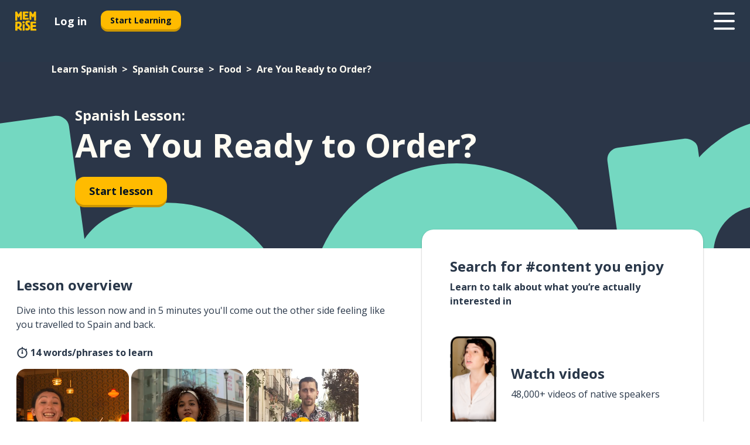

--- FILE ---
content_type: image/svg+xml
request_url: https://www.memrise.com/_next/static/images/2bf84d8ed9e59cbfe21024b2ac4e5533.svg
body_size: 2430
content:
<svg width="646" height="192" viewBox="0 0 646 192" fill="none"
    xmlns="http://www.w3.org/2000/svg">
    <g clip-path="url(#a)">
        <path d="M622.074 191.952H23.926C10.766 191.952 0 181.187 0 168.03V24.496C0 11.34 10.767.574 23.926.574h598.148C635.233.574 646 11.34 646 24.496V168.03c0 13.157-10.767 23.922-23.926 23.922Z" fill="#000"/>
        <path d="M622.074 4.402c11.102 0 20.098 8.995 20.098 20.095V168.03c0 11.1-8.996 20.095-20.098 20.095H23.926c-11.102 0-20.098-8.995-20.098-20.095V24.496c0-11.1 8.996-20.094 20.098-20.094h598.148m0-3.78H23.926C10.766.622 0 11.387 0 24.544v143.534C0 181.235 10.767 192 23.926 192h598.148C635.233 192 646 181.235 646 168.078V24.544C646 11.387 635.233.622 622.074.622Z" fill="#A6A6A6"/>
        <path d="M326.063 104.684c-11.245 0-20.432 8.564-20.432 20.334 0 11.722 9.187 20.334 20.432 20.334s20.433-8.612 20.433-20.334c0-11.818-9.188-20.334-20.433-20.334Zm0 32.678c-6.173 0-11.484-5.072-11.484-12.344 0-7.32 5.311-12.344 11.484-12.344s11.485 5.024 11.485 12.344c0 7.225-5.36 12.344-11.485 12.344Zm-44.598-32.678c-11.245 0-20.432 8.564-20.432 20.334 0 11.722 9.187 20.334 20.432 20.334 11.246 0 20.433-8.612 20.433-20.334 0-11.818-9.187-20.334-20.433-20.334Zm0 32.678c-6.173 0-11.484-5.072-11.484-12.344 0-7.32 5.311-12.344 11.484-12.344s11.485 5.024 11.485 12.344c0 7.225-5.312 12.344-11.485 12.344Zm-53.019-26.458v8.612h20.672c-.623 4.832-2.25 8.421-4.69 10.861-3.015 3.014-7.704 6.315-15.935 6.315-12.728 0-22.681-10.239-22.681-22.965 0-12.727 9.953-22.966 22.681-22.966 6.843 0 11.868 2.68 15.552 6.172l6.077-6.076c-5.168-4.928-12.01-8.708-21.676-8.708-17.419 0-32.061 14.162-32.061 31.626 0 17.415 14.642 31.625 32.061 31.625 9.426 0 16.508-3.062 22.059-8.851 5.695-5.694 7.465-13.732 7.465-20.191 0-2.009-.143-3.875-.478-5.406h-29.046v-.048Zm216.816 6.698c-1.675-4.545-6.843-12.966-17.418-12.966-10.479 0-19.188 8.23-19.188 20.334 0 11.387 8.613 20.334 20.193 20.334 9.331 0 14.738-5.693 16.94-8.995l-6.939-4.641c-2.297 3.397-5.455 5.646-10.001 5.646-4.546 0-7.8-2.057-9.857-6.172l27.227-11.243-.957-2.297Zm-27.754 6.794c-.239-7.846 6.077-11.865 10.623-11.865 3.541 0 6.556 1.77 7.561 4.306l-18.184 7.559Zm-22.107 19.76h8.948V84.35h-8.948v59.806Zm-14.643-34.927h-.335c-2.01-2.392-5.838-4.545-10.719-4.545-10.192 0-19.523 8.947-19.523 20.43 0 11.387 9.331 20.286 19.523 20.286 4.833 0 8.709-2.153 10.719-4.641h.287v2.918c0 7.799-4.163 11.962-10.862 11.962-5.455 0-8.853-3.924-10.241-7.225l-7.799 3.253c2.249 5.407 8.182 12.009 18.04 12.009 10.479 0 19.332-6.171 19.332-21.195v-36.553h-8.47v3.301h.048Zm-10.288 28.133c-6.173 0-11.341-5.167-11.341-12.248 0-7.177 5.168-12.392 11.341-12.392 6.077 0 10.862 5.263 10.862 12.392.048 7.081-4.737 12.248-10.862 12.248Zm116.71-53.06h-21.389v59.806h8.948V121.43h12.489c9.906 0 19.62-7.177 19.62-18.564-.048-11.387-9.81-18.564-19.668-18.564Zm.192 28.851h-12.681V92.627h12.681c6.699 0 10.479 5.55 10.479 10.239 0 4.689-3.78 10.287-10.479 10.287Zm55.221-8.612c-6.46 0-13.159 2.87-15.935 9.138l7.944 3.301c1.674-3.301 4.833-4.401 8.134-4.401 4.594 0 9.332 2.774 9.379 7.702v.622c-1.627-.909-5.072-2.296-9.331-2.296-8.565 0-17.226 4.689-17.226 13.444 0 7.99 6.986 13.157 14.834 13.157 5.981 0 9.331-2.679 11.388-5.837h.288v4.594h8.613v-22.918c.048-10.574-7.896-16.506-18.088-16.506Zm-1.101 32.821c-2.919 0-6.986-1.483-6.986-5.072 0-4.593 5.072-6.363 9.475-6.363 3.923 0 5.79.861 8.134 2.01-.669 5.454-5.455 9.425-10.623 9.425Zm50.628-31.482-10.241 25.932h-.287l-10.623-25.932h-9.618l15.935 36.266-9.092 20.143h9.331l24.548-56.409h-9.953Zm-80.392 38.276h8.949V84.35h-8.949v59.806Z" fill="#fff"/>
        <path d="M99.15 93.536 48.187 147.6v.048c1.58 5.885 6.939 10.191 13.303 10.191 2.536 0 4.93-.67 6.987-1.914l.143-.095 57.327-33.061L99.15 93.536Z" fill="#EA4335"/>
        <path d="m150.687 84.303-.048-.048L125.9 69.9 98.002 94.733l27.993 27.989 24.644-14.21c4.307-2.344 7.226-6.89 7.226-12.105 0-5.215-2.919-9.76-7.178-12.104Z" fill="#FBBC04"/>
        <path d="M48.188 44.974c-.288 1.148-.479 2.296-.479 3.54v95.546c0 1.244.143 2.392.478 3.54l52.685-52.677-52.684-49.95Z" fill="#4285F4"/>
        <path d="M99.532 96.311 125.9 69.95 68.62 36.745c-2.057-1.244-4.498-1.962-7.13-1.962-6.364 0-11.723 4.354-13.303 10.191l51.346 51.337Z" fill="#34A853"/>
        <path d="M227.575 50.963c0 4.335-1.283 7.785-3.854 10.36-2.923 3.063-6.726 4.594-11.402 4.594-4.486 0-8.293-1.552-11.423-4.66-3.14-3.104-4.703-6.957-4.703-11.55 0-4.6 1.563-8.447 4.703-11.556 3.13-3.104 6.937-4.66 11.423-4.66 2.219 0 4.35.434 6.368 1.303 2.023.869 3.642 2.022 4.858 3.465l-2.732 2.731c-2.054-2.451-4.883-3.682-8.494-3.682-3.27 0-6.095 1.148-8.479 3.445-2.385 2.301-3.575 5.28-3.575 8.953 0 3.668 1.19 6.652 3.575 8.949 2.384 2.301 5.209 3.445 8.479 3.445 3.466 0 6.352-1.154 8.67-3.466 1.5-1.505 2.364-3.595 2.597-6.285h-11.267V48.62h15.039c.144.812.217 1.593.217 2.343Z" fill="#fff"/>
        <path d="M227.575 50.963c0 4.335-1.283 7.785-3.854 10.36-2.923 3.063-6.726 4.594-11.402 4.594-4.486 0-8.293-1.552-11.423-4.66-3.14-3.104-4.703-6.957-4.703-11.55 0-4.6 1.563-8.447 4.703-11.556 3.13-3.104 6.937-4.66 11.423-4.66 2.219 0 4.35.434 6.368 1.303 2.023.869 3.642 2.022 4.858 3.465l-2.732 2.731c-2.054-2.451-4.883-3.682-8.494-3.682-3.27 0-6.095 1.148-8.479 3.445-2.385 2.301-3.575 5.28-3.575 8.953 0 3.668 1.19 6.652 3.575 8.949 2.384 2.301 5.209 3.445 8.479 3.445 3.466 0 6.352-1.154 8.67-3.466 1.5-1.505 2.364-3.595 2.597-6.285h-11.267V48.62h15.039c.144.812.217 1.593.217 2.343ZM251.419 38.002h-14.133v9.838h12.747v3.73h-12.747v9.837h14.133v3.818h-18.122V34.189h18.122v3.813Z" fill="#fff"/>
        <path d="M251.419 38.002h-14.133v9.838h12.747v3.73h-12.747v9.837h14.133v3.818h-18.122V34.189h18.122v3.813ZM268.241 65.223h-3.988V38h-8.671v-3.813h21.33V38h-8.671v27.223Z" fill="#fff"/>
        <path d="M268.241 65.223h-3.988V38h-8.671v-3.813h21.33V38h-8.671v27.223ZM292.342 34.187h3.988v31.036h-3.988V34.187ZM314.02 65.223h-3.988V38h-8.671v-3.813h21.33V38h-8.671v27.223Z" fill="#fff"/>
        <path d="M314.02 65.223h-3.988V38h-8.671v-3.813h21.33V38h-8.671v27.223ZM343.257 58.613c2.297 2.328 5.106 3.487 8.433 3.487 3.326 0 6.135-1.159 8.432-3.487 2.297-2.327 3.451-5.296 3.451-8.907 0-3.61-1.154-6.584-3.451-8.907-2.297-2.328-5.106-3.491-8.432-3.491-3.327 0-6.136 1.163-8.433 3.491-2.292 2.323-3.445 5.297-3.445 8.907 0 3.61 1.153 6.58 3.445 8.907Zm19.814 2.597c-3.052 3.14-6.844 4.707-11.381 4.707s-8.329-1.567-11.377-4.707c-3.052-3.135-4.573-6.967-4.573-11.504 0-4.536 1.521-8.374 4.573-11.509 3.048-3.134 6.84-4.707 11.377-4.707 4.511 0 8.292 1.578 11.36 4.728 3.063 3.15 4.594 6.978 4.594 11.488 0 4.537-1.526 8.37-4.573 11.504Z" fill="#fff"/>
        <path d="M343.257 58.613c2.297 2.328 5.106 3.487 8.433 3.487 3.326 0 6.135-1.159 8.432-3.487 2.297-2.327 3.451-5.296 3.451-8.907 0-3.61-1.154-6.584-3.451-8.907-2.297-2.328-5.106-3.491-8.432-3.491-3.327 0-6.136 1.163-8.433 3.491-2.292 2.323-3.445 5.297-3.445 8.907 0 3.61 1.153 6.58 3.445 8.907Zm19.814 2.597c-3.052 3.14-6.844 4.707-11.381 4.707s-8.329-1.567-11.377-4.707c-3.052-3.135-4.573-6.967-4.573-11.504 0-4.536 1.521-8.374 4.573-11.509 3.048-3.134 6.84-4.707 11.377-4.707 4.511 0 8.292 1.578 11.36 4.728 3.063 3.15 4.594 6.978 4.594 11.488 0 4.537-1.526 8.37-4.573 11.504ZM373.238 65.223V34.187h4.853l15.085 24.14h.176l-.176-5.979v-18.16h3.994v31.035h-4.164l-15.784-25.315h-.171l.171 5.985v19.33h-3.984Z" fill="#fff"/>
        <path d="M373.238 65.223V34.187h4.853l15.085 24.14h.176l-.176-5.979v-18.16h3.994v31.035h-4.164l-15.784-25.315h-.171l.171 5.985v19.33h-3.984Z" fill="#fff"/>
    </g>
    <defs>
        <clipPath id="a">
            <path fill="#fff" d="M0 0h646v192H0z"/>
        </clipPath>
    </defs>
</svg>
